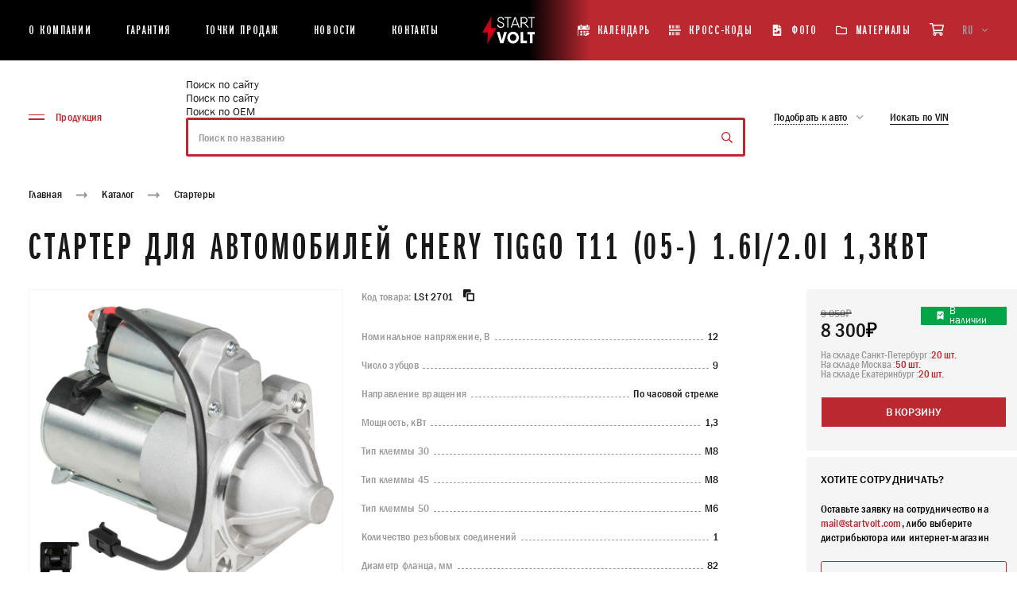

--- FILE ---
content_type: text/html; charset=UTF-8
request_url: https://startvolt.com/ajax/applicability.php
body_size: 233
content:
        <div class="product__vin-table old-cars-info 2">
            <table>
                <thead>
                <tr>
                    <th>
                        Марка
                    </th>
                    <th>
                        Модель
                    </th>
                    <th>
                        Двигатель
                    </th>
                    <th>
                        Год
                    </th>
                </tr>
                </thead>
                <tbody>
                                                            <tr class="mark_col active"
                            data-mark="chery"
                            data-model="TIGGO">
                            <td>Chery</td>
                            <td>
                                <span class="code">Tiggo (T11) (06-)</span>
                            </td>
                            <td class="apply_ENGINE"
                                data-breakpoints="xs"
                                data-title="Код двигателя">
                                1.6i / 2.0i                            </td>
                            <td>
                                2006 - 2014                            </td>
                        </tr>
                                        </tbody>
            </table>
        </div>
        

--- FILE ---
content_type: image/svg+xml
request_url: https://startvolt.com/upload/uf/bb6/I_pump.svg
body_size: 1045
content:
<?xml version="1.0" encoding="utf-8"?>
<!-- Generator: Adobe Illustrator 23.0.6, SVG Export Plug-In . SVG Version: 6.00 Build 0)  -->
<svg version="1.1" id="Слой_1" xmlns="http://www.w3.org/2000/svg" xmlns:xlink="http://www.w3.org/1999/xlink" x="0px" y="0px"
	 width="80px" height="80px" viewBox="0 0 80 80" style="enable-background:new 0 0 80 80;" xml:space="preserve">
<style type="text/css">
	.st0{fill:#FFFFFF;}
	.st1{fill:none;stroke:#BB2931;stroke-width:2.6646;stroke-linecap:round;stroke-linejoin:round;stroke-miterlimit:10;}
	.st2{fill:none;stroke:#BB2931;stroke-width:2.6646;stroke-miterlimit:10;}
	.st3{fill:none;stroke:#BB2931;stroke-width:2.126;stroke-miterlimit:10;}
	.st4{fill:none;stroke:#BB2931;stroke-width:1.4173;stroke-miterlimit:10;}
	.st5{fill:none;stroke:#BB2931;stroke-width:1.4173;stroke-linejoin:round;stroke-miterlimit:10;}
	.st6{fill:none;stroke:#BB2931;stroke-width:0.9921;stroke-miterlimit:10;}
	.st7{fill:none;stroke:#BB2931;stroke-width:2.6646;stroke-linecap:round;stroke-miterlimit:10;}
	.st8{fill:none;stroke:#BB2931;stroke-width:2.6646;stroke-linejoin:round;stroke-miterlimit:10;}
	.st9{fill:none;stroke:#BB2931;stroke-width:0.7087;stroke-miterlimit:10;}
	.st10{fill:none;stroke:#BB2931;stroke-width:0.7087;stroke-linecap:round;stroke-miterlimit:10;}
	.st11{fill:none;stroke:#FFFFFF;stroke-width:0.7087;stroke-linecap:round;stroke-miterlimit:10;}
	.st12{fill:none;stroke:#BB2931;stroke-width:1.4173;stroke-linecap:round;stroke-linejoin:round;stroke-miterlimit:10;}
	.st13{fill:none;stroke:#BB2931;stroke-width:0.9921;stroke-linecap:round;stroke-linejoin:round;stroke-miterlimit:10;}
	.st14{fill:#BB2931;}
	.st15{fill:none;stroke:#BB2931;stroke-width:1.2756;stroke-linecap:round;stroke-miterlimit:10;}
	.st16{fill:none;stroke:#BB2931;stroke-width:1.4173;stroke-linecap:round;stroke-miterlimit:10;}
	.st17{fill:none;stroke:#BB2931;stroke-width:0.9921;stroke-linecap:round;stroke-miterlimit:10;}
</style>
<rect y="0" class="st0" width="80" height="80"/>
<polygon class="st1" points="62.8,74.9 28.6,74.9 27.6,34.7 63.8,34.7 "/>
<polyline class="st1" points="27.6,41.5 24.4,66 20.1,70.3 16.3,70.3 "/>
<line class="st1" x1="30.1" y1="78.4" x2="35.5" y2="78.4"/>
<line class="st1" x1="51.7" y1="78.4" x2="55.7" y2="78.4"/>
<line class="st1" x1="59.6" y1="78.4" x2="61.1" y2="78.4"/>
<polygon class="st1" points="62.8,15.2 28.6,15.2 27.6,7.3 63.8,7.3 "/>
<polygon class="st1" points="51.5,7.1 46.4,7.1 46.4,1.6 50.5,1.6 "/>
<polygon class="st1" points="61.2,7.1 56.1,7.1 56.1,1.6 60.2,1.6 "/>
<rect x="30" y="18.4" class="st1" width="8" height="13.2"/>
<rect x="6.4" y="64.3" transform="matrix(-1.836970e-16 1 -1 -1.836970e-16 80.3448 60.2957)" class="st1" width="7.2" height="12"/>
<line class="st1" x1="32.8" y1="40.6" x2="49.8" y2="40.6"/>
<line class="st1" x1="56.6" y1="54.8" x2="56.6" y2="70"/>
<g>
	<path class="st14" d="M47.3,23.1l3.6-0.1l0.8-2.5c-0.2-0.1-0.4-0.1-0.6-0.1l-3.5,0.1L46.8,23c0,0,0.1,0,0.1,0
		C47,23.1,47.1,23.1,47.3,23.1z"/>
	<path class="st14" d="M48.4,19.8l3.6-0.1l0.8-2.5C52.6,17,52.4,17,52.2,17l-3.5,0.1l-0.8,2.6c0,0,0.1,0,0.1,0
		C48.1,19.7,48.2,19.8,48.4,19.8z"/>
	<path class="st14" d="M48.5,30.4c-0.2-0.1-0.4-0.1-0.6-0.1l-3.5,0.1l-0.8,2.6c0,0,0.1,0,0.1,0c0.1,0,0.3,0.1,0.4,0.1l3.6-0.1
		L48.5,30.4z"/>
	<path class="st14" d="M45.1,29.7l3.6-0.1l0.8-2.5C49.4,27,49.2,27,49,27l-3.5,0.1l-0.8,2.6c0,0,0.1,0,0.1,0
		C44.8,29.7,45,29.7,45.1,29.7z"/>
	<path class="st14" d="M46.2,26.4l3.6-0.1l0.8-2.5c-0.2-0.1-0.4-0.1-0.6-0.1l-3.5,0.1l-0.8,2.6c0,0,0.1,0,0.1,0
		C45.9,26.4,46.1,26.4,46.2,26.4z"/>
</g>
<g>
	<path class="st14" d="M54.1,23.1l3.6-0.1l0.8-2.5c-0.2-0.1-0.4-0.1-0.6-0.1l-3.5,0.1L53.5,23c0,0,0.1,0,0.1,0
		C53.7,23.1,53.9,23.1,54.1,23.1z"/>
	<path class="st14" d="M55.1,19.8l3.6-0.1l0.8-2.5C59.4,17,59.2,17,58.9,17l-3.5,0.1l-0.8,2.6c0,0,0.1,0,0.1,0
		C54.8,19.7,55,19.8,55.1,19.8z"/>
	<path class="st14" d="M55.2,30.4c-0.2-0.1-0.4-0.1-0.6-0.1l-3.5,0.1l-0.8,2.6c0,0,0.1,0,0.1,0c0.1,0,0.3,0.1,0.4,0.1l3.6-0.1
		L55.2,30.4z"/>
	<path class="st14" d="M51.9,29.7l3.6-0.1l0.8-2.5C56.1,27,55.9,27,55.7,27l-3.5,0.1l-0.8,2.6c0,0,0.1,0,0.1,0
		C51.6,29.7,51.7,29.7,51.9,29.7z"/>
	<path class="st14" d="M53,26.4l3.6-0.1l0.8-2.5c-0.2-0.1-0.4-0.1-0.6-0.1l-3.5,0.1l-0.8,2.6c0,0,0.1,0,0.1,0
		C52.7,26.4,52.8,26.4,53,26.4z"/>
</g>
</svg>


--- FILE ---
content_type: application/javascript; charset=utf-8
request_url: https://startvolt.com/local/templates/new-startvolt/components/bitrix/form.result.new/popup_new/script.js?1617002172512
body_size: 395
content:
$(document).on('click', '.js-radio-region', function () {
    console.log('js-radio-region');
    var idVariaon = $(this).val();
   var textVariant = $(this).parents('form').find('label[for="' + idVariaon + '"]').text();
   if(textVariant == 'Да'){
       if(!$('.js-dependent-field').is(":visible")){
           $('.js-dependent-field').slideToggle();
       }

   } else {
       if($('.js-dependent-field').is(":visible")) {
           $('.js-dependent-field').slideToggle();
       }
   }
});